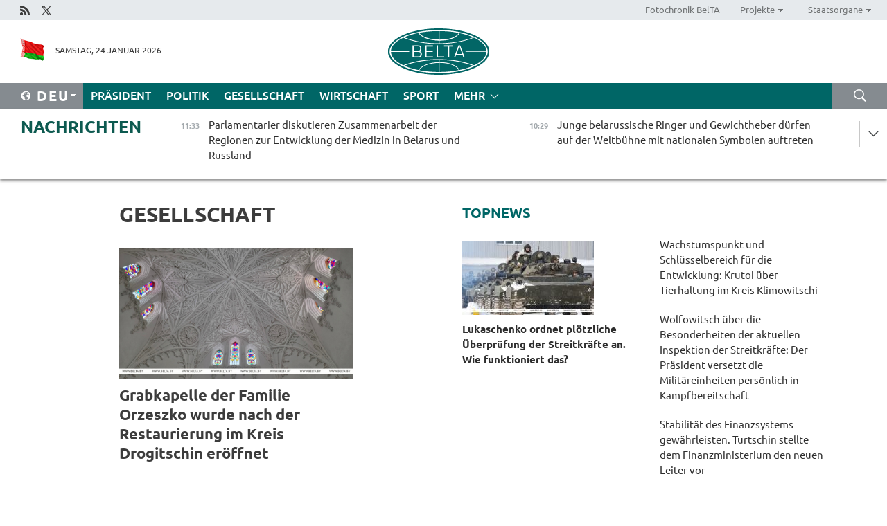

--- FILE ---
content_type: text/html; charset=UTF-8
request_url: https://deu.belta.by/society/page/45/?day=19&month=09&year=22
body_size: 13962
content:
    
    	<!DOCTYPE HTML>
	<html lang="de-DE" >
	<head  prefix="article: https://ogp.me/ns/article#">
		<title>Gesellschaft Seite 45</title>
		<meta http-equiv="Content-Type" content="text/html; charset=utf-8">
                <meta name="viewport" content="width=device-width">
		<link rel="stylesheet" href="/styles/general_styles.css" type="text/css">
                                <link rel="stylesheet" href="/styles/styles2.css?1769246506" type="text/css">
                                <link rel="stylesheet" href="/styles/styles.css?1769246506" type="text/css">
                <link rel="stylesheet" href="/styles/tr_styles.css" type="text/css">
                            <link rel="icon" href="/desimages/fav.png" type="image/png">
		<meta name="keywords" content="Nachrichten aus Gesellschaft, Soziales, Rente, Immatrikulation, belarussische Hochschulen, belarussische Universitäten, Universitäten in Belarus, Hochschulen in Belarus, Wohnen in Belarus, Hochschulausbildung, Tourismus und Agrartourismus in Belarus">
		<meta name="description" content="Nachrichten aus Gesellschaft. Tourismus in Belarus. Seite 45">
                
                  <link rel = "canonical" href="https://deu.belta.by/society/page/45/">
                
	    		                        
            
                        <!-- Yandex.Metrika informer -->
<a href="https://metrika.yandex.by/stat/?id=15029098&amp;from=informer"
target="_blank" rel="nofollow"><img src="https://informer.yandex.ru/informer/15029098/1_1_FFFFFFFF_EFEFEFFF_0_pageviews"
style="width:80px; height:15px; border:0; display:none" alt="Яндекс.Метрика" title="Яндекс.Метрика: данные за сегодня (просмотры)" class="ym-advanced-informer" data-cid="15029098" data-lang="ru" /></a>
<!-- /Yandex.Metrika informer -->

<!-- Yandex.Metrika counter -->
<script type="text/javascript" >
   (function(m,e,t,r,i,k,a){m[i]=m[i]||function(){(m[i].a=m[i].a||[]).push(arguments)};
   m[i].l=1*new Date();
   for (var j = 0; j < document.scripts.length; j++) {if (document.scripts[j].src === r) { return; }}
   k=e.createElement(t),a=e.getElementsByTagName(t)[0],k.async=1,k.src=r,a.parentNode.insertBefore(k,a)})
   (window, document, "script", "https://mc.yandex.ru/metrika/tag.js", "ym");

   ym(15029098, "init", {
        clickmap:true,
        trackLinks:true,
        accurateTrackBounce:true,
        webvisor:true
   });
</script>
<noscript><div><img src="https://mc.yandex.ru/watch/15029098" style="position:absolute; left:-9999px;" alt="" /></div></noscript>
<!-- /Yandex.Metrika counter -->

            
                        <meta name="google-site-verification" content="Dd8uWU7VCf77OeeHXR5DHMQmZ-7j6FLk_JRDg71UqnQ" />

            
        

                                                                	</head>
	
	<body>

                
        <a id="top"></a>

    <div class="all   ">
        <div class="ban_main_top">
            
        </div>
        <div class="top_line">
	                <div class="social_icons">
                                          <a href="/rss" title="Rss"  target ="_self" onmouseover="this.children[0].src='https://deu.belta.by/images/storage/banners/000015_e75332d9759a535dbd02582b38240ace_work.jpg'" onmouseout="this.children[0].src='https://deu.belta.by/images/storage/banners/000015_06c67faab12793f011de90a38aef8cf1_work.jpg'">
                    <img src="https://deu.belta.by/images/storage/banners/000015_06c67faab12793f011de90a38aef8cf1_work.jpg" alt="Rss" title="Rss" />
                </a>
                                              <a href="https://x.com/BelNachrichten" title="X"  target ="_blank" onmouseover="this.children[0].src='https://deu.belta.by/images/storage/banners/000015_1a567df9a34d43e5f67034db5c0ef53a_work.jpg'" onmouseout="this.children[0].src='https://deu.belta.by/images/storage/banners/000015_039ec57d3593d2e5d1a94e26a4e1bf09_work.jpg'">
                    <img src="https://deu.belta.by/images/storage/banners/000015_039ec57d3593d2e5d1a94e26a4e1bf09_work.jpg" alt="X" title="X" />
                </a>
                        </div>
    
	        <script>
        var scroll_items = Array();
    </script>
<div class="projects_menu">
	
                    <div class="projects_menu_item " id="pr_el_114"><a target="_blank"  href="http://photobelta.by/"  title="Fotochronik BelTA" >
            <span>Fotochronik BelTA</span>    </a>
            </div>
	
                    <div class="projects_menu_item projects_menu_drop" id="pr_el_115"><a   href="https://deu.belta.by/"  title="Projekte" >
            <span>Projekte</span>    </a>
                    <script>
                var scroll_pr_m = "pr_m_115";
                scroll_items[scroll_items.length] = "pr_m_115";
            </script>
          <div class="projects_menu_s" id="pr_m_115">  
           	
                <div class="pr_menu_s_item">
                                                                                                                        <a target="_blank"   href="http://atom.belta.by/en" title="Kernenergetik in Belarus und weltweit" >Kernenergetik in Belarus und weltweit</a>
                        
                                    </div>
                       </div> 
            </div>
	
                    <div class="projects_menu_item projects_menu_drop" id="pr_el_117"><a   href="https://deu.belta.by/"  title="Staatsorgane" >
            <span>Staatsorgane</span>    </a>
                    <script>
                var scroll_pr_m = "pr_m_117";
                scroll_items[scroll_items.length] = "pr_m_117";
            </script>
          <div class="projects_menu_s" id="pr_m_117">  
           	
                <div class="pr_menu_s_item">
                                                                                                                        <a target="_blank"   href="http://president.gov.by/en/" title="Präsident von Belarus" >Präsident von Belarus</a>
                        
                                    </div>
            	
                <div class="pr_menu_s_item">
                                                                                                                        <a target="_blank"   href="http://www.government.by/en/" title="Ministerrat" >Ministerrat</a>
                        
                                    </div>
            	
                <div class="pr_menu_s_item">
                                                                                                                        <a target="_blank"   href="http://www.sovrep.gov.by/en/" title="Republikrat" >Republikrat</a>
                        
                                    </div>
            	
                <div class="pr_menu_s_item">
                                                                                                                        <a target="_blank"   href="http://house.gov.by/index.php/,,,,,1,0,0.html" title="Nationalversammlung" >Nationalversammlung</a>
                        
                                    </div>
            	
                <div class="pr_menu_s_item">
                                                                                                                        <a target="_blank"   href="http://www.kc.gov.by/en/main.aspx" title="Verfassungsgericht" >Verfassungsgericht</a>
                        
                                    </div>
            	
                <div class="pr_menu_s_item">
                                                                                                                        <a target="_blank"   href="http://www.supcourt.by/" title="Oberstes Gericht" >Oberstes Gericht</a>
                        
                                    </div>
            	
                <div class="pr_menu_s_item">
                                                                                                                        <a target="_blank"   href="http://www.kgk.gov.by/en" title="Komitee für Staatskontrolle" >Komitee für Staatskontrolle</a>
                        
                                    </div>
            	
                <div class="pr_menu_s_item">
                                                                                                                        <a target="_blank"   href="http://www.prokuratura.gov.by/en/" title="Generalstaatsanwaltschaft" >Generalstaatsanwaltschaft</a>
                        
                                    </div>
            	
                <div class="pr_menu_s_item">
                                                                                                                        <a target="_blank"   href="http://www.nbrb.by/engl/" title="Nationalbank" >Nationalbank</a>
                        
                                    </div>
            	
                <div class="pr_menu_s_item">
                                                                                                                        <a target="_blank"   href="http://www.mas.by/ru" title="Ministerium für Architektur und Bauwesen" >Ministerium für Architektur und Bauwesen</a>
                        
                                    </div>
            	
                <div class="pr_menu_s_item">
                                                                                                                        <a target="_blank"   href="http://mvd.gov.by/en/main.aspx" title="Ministerium für Innere Angelegenheiten" >Ministerium für Innere Angelegenheiten</a>
                        
                                    </div>
            	
                <div class="pr_menu_s_item">
                                                                                                                        <a target="_blank"   href="http://www.mjkx.gov.by/" title="Ministerium für Wohnungs- und Kommunalwirtschaft" >Ministerium für Wohnungs- und Kommunalwirtschaft</a>
                        
                                    </div>
            	
                <div class="pr_menu_s_item">
                                                                                                                        <a target="_blank"   href="http://minzdrav.gov.by/" title="Ministerium für Gesundheitswesen" >Ministerium für Gesundheitswesen</a>
                        
                                    </div>
            	
                <div class="pr_menu_s_item">
                                                                                                                        <a target="_blank"   href="http://mfa.gov.by/en/" title="Ministerium für Auswärtige Angelegenheiten" >Ministerium für Auswärtige Angelegenheiten</a>
                        
                                    </div>
            	
                <div class="pr_menu_s_item">
                                                                                                                        <a target="_blank"   href="http://www.mininform.gov.by/ru/" title="Ministerium für Information" >Ministerium für Information</a>
                        
                                    </div>
            	
                <div class="pr_menu_s_item">
                                                                                                                        <a target="_blank"   href="http://www.kultura.by/" title="Ministerium für Kultur" >Ministerium für Kultur</a>
                        
                                    </div>
            	
                <div class="pr_menu_s_item">
                                                                                                                        <a target="_blank"   href="http://www.mlh.gov.by/en/forestry/resources.html" title="Ministerium für Forstwirtschaft" >Ministerium für Forstwirtschaft</a>
                        
                                    </div>
            	
                <div class="pr_menu_s_item">
                                                                                                                        <a target="_blank"   href="http://www.nalog.gov.by/ru/" title="Ministerium für Steuern und Abgaben" >Ministerium für Steuern und Abgaben</a>
                        
                                    </div>
            	
                <div class="pr_menu_s_item">
                                                                                                                        <a target="_blank"   href="http://www.mil.by/en/" title="Verteidigungsministerium" >Verteidigungsministerium</a>
                        
                                    </div>
            	
                <div class="pr_menu_s_item">
                                                                                                                        <a target="_blank"   href="http://edu.gov.by/" title="Ministerium für Bildung" >Ministerium für Bildung</a>
                        
                                    </div>
            	
                <div class="pr_menu_s_item">
                                                                                                                        <a target="_blank"   href="http://minpriroda.gov.by/en/" title="Ministerium für Naturressourcen und Umweltschutz" >Ministerium für Naturressourcen und Umweltschutz</a>
                        
                                    </div>
            	
                <div class="pr_menu_s_item">
                                                                                                                        <a target="_blank"   href="http://www.minprom.gov.by/eng/welcome" title="Industrieministerium" >Industrieministerium</a>
                        
                                    </div>
            	
                <div class="pr_menu_s_item">
                                                                                                                        <a target="_blank"   href="http://www.mpt.gov.by/en/" title="Industrieministerium Ministerium für Kommunikation und Informatisierung" >Industrieministerium Ministerium für Kommunikation und Informatisierung</a>
                        
                                    </div>
            	
                <div class="pr_menu_s_item">
                                                                                                                        <a target="_blank"   href="https://www.mshp.gov.by/" title="Ministerium für Landwirtschaft und Ernährung" >Ministerium für Landwirtschaft und Ernährung</a>
                        
                                    </div>
            	
                <div class="pr_menu_s_item">
                                                                                                                        <a target="_blank"   href="http://www.mst.by/en" title="Ministerium für Sport und Tourismus" >Ministerium für Sport und Tourismus</a>
                        
                                    </div>
            	
                <div class="pr_menu_s_item">
                                                                                                                        <a target="_blank"   href="http://www.mintorg.gov.by/index.php?lang=en" title="Ministerium für Handel" >Ministerium für Handel</a>
                        
                                    </div>
            	
                <div class="pr_menu_s_item">
                                                                                                                        <a target="_blank"   href="http://www.mintrans.gov.by/eng/index" title="Ministerium für Verkehr und Kommunikatione" >Ministerium für Verkehr und Kommunikatione</a>
                        
                                    </div>
            	
                <div class="pr_menu_s_item">
                                                                                                                        <a target="_blank"   href="http://www.mintrud.gov.by/en" title="Ministerium für Arbeit und Sozialschutz" >Ministerium für Arbeit und Sozialschutz</a>
                        
                                    </div>
            	
                <div class="pr_menu_s_item">
                                                                                                                        <a target="_blank"   href="http://mchs.gov.by/" title="Ministerium für Katastrophenschutz" >Ministerium für Katastrophenschutz</a>
                        
                                    </div>
            	
                <div class="pr_menu_s_item">
                                                                                                                        <a target="_blank"   href="http://www.minfin.gov.by/" title="Ministerium für Finanzen" >Ministerium für Finanzen</a>
                        
                                    </div>
            	
                <div class="pr_menu_s_item">
                                                                                                                        <a target="_blank"   href="http://www.economy.gov.by/en" title="Ministerium für Wirtschaft" >Ministerium für Wirtschaft</a>
                        
                                    </div>
            	
                <div class="pr_menu_s_item">
                                                                                                                        <a target="_blank"   href="http://www.minenergo.gov.by/en" title="Ministerium für Energie" >Ministerium für Energie</a>
                        
                                    </div>
            	
                <div class="pr_menu_s_item">
                                                                                                                        <a target="_blank"   href="http://minjust.gov.by/en/" title="Ministerium für Justiz" >Ministerium für Justiz</a>
                        
                                    </div>
            	
                <div class="pr_menu_s_item">
                                                                                                                        <a target="_blank"   href="http://www.kgb.by/en/" title="Komitee für Staatssicherheit" >Komitee für Staatssicherheit</a>
                        
                                    </div>
            	
                <div class="pr_menu_s_item">
                                                                                                                        <a target="_blank"   href="http://www.vpk.gov.by/en/" title="Staatliches Komitee für Militärindustrie" >Staatliches Komitee für Militärindustrie</a>
                        
                                    </div>
            	
                <div class="pr_menu_s_item">
                                                                                                                        <a target="_blank"   href="http://www.vpk.gov.by/en/" title="Staatliches Komitee für Eigentum" >Staatliches Komitee für Eigentum</a>
                        
                                    </div>
            	
                <div class="pr_menu_s_item">
                                                                                                                        <a target="_blank"   href="http://www.gknt.gov.by/opencms/opencms/en/index.html" title="Staatliches Komitee für Wissenschaft und Technologien" >Staatliches Komitee für Wissenschaft und Technologien</a>
                        
                                    </div>
            	
                <div class="pr_menu_s_item">
                                                                                                                        <a target="_blank"   href="http://gosstandart.gov.by/en-US/" title="Staatliches Komitee für Normung" >Staatliches Komitee für Normung</a>
                        
                                    </div>
            	
                <div class="pr_menu_s_item">
                                                                                                                        <a target="_blank"   href="http://gpk.gov.by/" title="Staatliches Grenzkomitee" >Staatliches Grenzkomitee</a>
                        
                                    </div>
            	
                <div class="pr_menu_s_item">
                                                                                                                        <a target="_blank"   href="http://www.gtk.gov.by/en" title="Staatliches Zollkomitee" >Staatliches Zollkomitee</a>
                        
                                    </div>
            	
                <div class="pr_menu_s_item">
                                                                                                                        <a target="_blank"   href="http://www.belstat.gov.by/en/" title="Staatliches Komitee für Statistik" >Staatliches Komitee für Statistik</a>
                        
                                    </div>
            	
                <div class="pr_menu_s_item">
                                                                                                                        <a target="_blank"   href="http://sk.gov.by/en/" title="Ermittlungskomitee der Republik Belarus" >Ermittlungskomitee der Republik Belarus</a>
                        
                                    </div>
            	
                <div class="pr_menu_s_item">
                                                                                                                        <a target="_blank"   href="http://brest-region.gov.by/index.php/en/" title="Gebietsregierung Brest" >Gebietsregierung Brest</a>
                        
                                    </div>
            	
                <div class="pr_menu_s_item">
                                                                                                                        <a target="_blank"   href="http://www.vitebsk-region.gov.by/en" title="Gebietsregierung Witebsk" >Gebietsregierung Witebsk</a>
                        
                                    </div>
            	
                <div class="pr_menu_s_item">
                                                                                                                        <a target="_blank"   href="https://deu.belta.by/Gebietsregierung Gomel/" title="Gomel Oblast Executive Committee">Gomel Oblast Executive Committee</a>
                        
                                    </div>
            	
                <div class="pr_menu_s_item">
                                                                                                                        <a target="_blank"   href="http://www.region.grodno.by/en" title="Gebietsregierung Grodno" >Gebietsregierung Grodno</a>
                        
                                    </div>
            	
                <div class="pr_menu_s_item">
                                                                                                                        <a target="_blank"   href="http://www.minsk-region.gov.by/en/" title="Gebietsregierung Minsk" >Gebietsregierung Minsk</a>
                        
                                    </div>
            	
                <div class="pr_menu_s_item">
                                                                                                                        <a target="_blank"   href="http://mogilev-region.gov.by/en" title="Gebietsregierung Mogiljow" >Gebietsregierung Mogiljow</a>
                        
                                    </div>
            	
                <div class="pr_menu_s_item">
                                                                                                                        <a target="_blank"   href="http://minsk.gov.by/en/" title="Stadtregierung Minsk" >Stadtregierung Minsk</a>
                        
                                    </div>
                       </div> 
            </div>
</div>

     
        </div>
        <div class="header">
            <div class="header_date">
                                            <a class="header_flag" href="/" title="flag"  target ="_self">
                <img 
                    src="https://deu.belta.by/images/storage/banners/000201_e33da584ee1591ffd4448456cfe97843_work.jpg" 
                    alt="flag" 
                    title="flag" 
                                    />
            </a>
            
                Samstag, 24 Januar 2026
            </div>
	            	        <div class="logo">
            
                                                                    <a href="/" title="Belarussische telegraphenagentur nationale nachrichtenquelle"  target ="_self">
                            <span class="logo_img"><img src="https://deu.belta.by/images/storage/banners/000016_cd9bbdcf35d7987089d10d5085a67f56_work.jpg" alt="Belarussische telegraphenagentur nationale nachrichtenquelle" title="Belarussische telegraphenagentur nationale nachrichtenquelle" /></span>
                                                    </a>
                                                        </div>
    
            <div class="weather_currency">
                <div class="weather_currency_inner">
                
	 	
                </div>
	    
            </div>
        </div>
    <div class="menu_line" >

	    <div class="main_langs" id="main_langs">
            <div class="main_langs_inner" id="main_langs_inner">
	
                                    <div class="main_lang_item" ><a target="_blank"   href="http://belta.by" title="Рус" >Рус</a></div>
        	
                                    <div class="main_lang_item" ><a target="_blank"   href="http://blr.belta.by" title="Бел" >Бел</a></div>
        	
                                    <div class="main_lang_item" ><a target="_blank"   href="https://pol.belta.by/" title="Pl" >Pl</a></div>
        	
                                    <div class="main_lang_item" ><a target="_blank"   href="http://eng.belta.by/" title="Eng" >Eng</a></div>
        	
                                                    	
                                    <div class="main_lang_item" ><a target="_blank"   href="http://esp.belta.by/" title="Esp" >Esp</a></div>
        	
                                    <div class="main_lang_item" ><a target="_blank"   href="http://chn.belta.by/" title="中文" >中文</a></div>
        </div>
<div class="main_lang_item main_lang_selected" ><a   href="https://deu.belta.by/" title="Deu">Deu</a></div>
</div>
		

	       <div class="h_menu_fp" id="h_menu_fp" >
    <div class="h_menu_title" id="h_menu_title">
                Menü
    </div>
            <div class="h_menu_s" id="h_menu_s"></div>
        <div class="menu_more">
            <div class="menu_more_title" id="h_menu_more" >mehr </div>
                    <div id="h_menu" class="h_menu">
                <div class="content_all_margin">
	                        <div class="menu_els" id="h_menu_line_1">
                                                            <div class="menu_item " id="h_menu_item_1_1">
                            <a   href="https://deu.belta.by/president/" title="Präsident">Präsident</a>
                        </div>
                                                                                <div class="menu_item " id="h_menu_item_1_2">
                            <a   href="https://deu.belta.by/politics/" title="Politik">Politik</a>
                        </div>
                                                                                <div class="menu_item menu_item_selected" id="h_menu_item_1_3">
                            <a   href="https://deu.belta.by/society/" title="Gesellschaft">Gesellschaft</a>
                        </div>
                                                                                <div class="menu_item " id="h_menu_item_1_4">
                            <a   href="https://deu.belta.by/economics/" title="Wirtschaft">Wirtschaft</a>
                        </div>
                                                                                <div class="menu_item " id="h_menu_item_1_5">
                            <a   href="https://deu.belta.by/sport/" title="Sport">Sport</a>
                        </div>
                                                </div>
                                            <div class="menu_els" id="h_menu_line_2">
                                                            <div class="menu_item " id="h_menu_item_2_1">
                            <a   href="https://deu.belta.by/about_company/" title="Über uns">Über uns</a>
                        </div>
                                                                                <div class="menu_item " id="h_menu_item_2_2">
                            <a   href="https://deu.belta.by/products/" title="Produkte und Dienstleistungen">Produkte und Dienstleistungen</a>
                        </div>
                                                                                <div class="menu_item " id="h_menu_item_2_3">
                            <a   href="https://deu.belta.by/subscription/" title="Aboservice">Aboservice</a>
                        </div>
                                                                                <div class="menu_item " id="h_menu_item_2_4">
                            <a   href="https://deu.belta.by/feedback/" title="Kontakt">Kontakt</a>
                        </div>
                                                                                <div class="menu_item " id="h_menu_item_2_5">
                            <a   href="https://deu.belta.by/copyright-de/" title="Nutzungsbedingungen">Nutzungsbedingungen</a>
                        </div>
                                                                                <div class="menu_item " id="h_menu_item_2_6">
                            <a   href="https://deu.belta.by/partners/" title="Partner">Partner</a>
                        </div>
                                                </div>
                                            <div class="menu_els" id="h_menu_line_3">
                                                            <div class="menu_item " id="h_menu_item_3_1">
                            <a   href="https://deu.belta.by/photonews/" title="Bilder des Tages">Bilder des Tages</a>
                        </div>
                                                                                <div class="menu_item " id="h_menu_item_3_2">
                            <a   href="https://deu.belta.by/video/" title="Video">Video</a>
                        </div>
                                                </div>
                            </div>
       
    </div>
                    </div>
           </div>            
	


	
    
    
	    <div class="search_btn" onclick="open_search('search')"></div>
<form action="/search/getResultsForPeriod/" id="search">
    <input type="text" name="query" value="" placeholder="innerhalb der Webseite suchen" class="search_edit"/>
    <input type="submit" value="Suche" class="search_submit" />
    <div class="clear"></div>
        <div class="fp_search_where">
        <span id="fp_search_where">Suche in: </span>
            <input type="radio" name="group" value="0" id="group_0"/><label for="group_0">Überall suchen</label>
                            </div>
       <div class="fp_search_where">
        <span id="fp_search_when">Für den Zeitraum</span>
            <input type="radio" name="period" value="0" id="period_0"/><label for="period_0">Beliebige Zeit</label>
            <input type="radio" name="period" value="1" id="period_1"/><label for="period_1">Letzte 24 Stunden</label>
            <input type="radio" name="period" value="2" id="period_2"/><label for="period_2">Letzte Woche</label>
            <input type="radio" name="period" value="3" id="period_3"/><label for="period_3">Letzter Monat</label>
            <input type="radio" name="period" value="4" id="period_4"/><label for="period_4">Letztes Jahr</label>
                </div>
    <div class="search_close close_btn" onclick="close_search('search')"></div>
</form>
   

    </div>
    <div class="top_lenta_inner">
  <div class="top_lenta">
    <a href="/" title="Zur Startseite" class="tl_logo"></a>
    <div class="tl_title">
                    <a href="https://deu.belta.by/all_news" title="Nachrichten">Nachrichten</a>
            </div>
                            <div class="tl_inner" id="tl_inner">
        
        <div class="tl_item">
	        	            	        	                                                                        	                	                                <a  href="https://deu.belta.by/society/view/parlamentarier-diskutieren-zusammenarbeit-der-regionen-zur-entwicklung-der-medizin-in-belarus-und-80097-2026/"   title="Parlamentarier diskutieren Zusammenarbeit der Regionen zur Entwicklung der Medizin in Belarus und Russland ">
                    <span class="tl_date">
                                                                                                <span>11:33</span>
                    </span>
                    <span class="tl_news">Parlamentarier diskutieren Zusammenarbeit der Regionen zur Entwicklung der Medizin in Belarus und Russland </span>
                    <span class="tl_node">Gesellschaft</span>
                </a>
        </div>
        
        <div class="tl_item">
	        	            	        	                                                                        	                	                                <a  href="https://deu.belta.by/sport/view/junge-belarussische-ringer-und-gewichtheber-durfen-auf-der-weltbuhne-mit-nationalen-symbolen-auftreten-80096-2026/"   title="Junge belarussische Ringer und Gewichtheber dürfen auf der Weltbühne mit nationalen Symbolen auftreten">
                    <span class="tl_date">
                                                                                                <span>10:29</span>
                    </span>
                    <span class="tl_news">Junge belarussische Ringer und Gewichtheber dürfen auf der Weltbühne mit nationalen Symbolen auftreten</span>
                    <span class="tl_node">Sport</span>
                </a>
        </div>
        
        <div class="tl_item">
	        	            	        	                                                                        	                	                                <a  href="https://deu.belta.by/politics/view/belarus-ladt-sonderbeauftragten-des-un-generalsekretars-zu-veranstaltungen-zum-40-jahrestag-von-80095-2026/"   title="Belarus lädt Sonderbeauftragten des UN-Generalsekretärs zu Veranstaltungen zum 40. Jahrestag von Tschernobyl ein">
                    <span class="tl_date">
                                                                                                <span>09:45</span>
                    </span>
                    <span class="tl_news">Belarus lädt Sonderbeauftragten des UN-Generalsekretärs zu Veranstaltungen zum 40. Jahrestag von Tschernobyl ein</span>
                    <span class="tl_node">Politik</span>
                </a>
        </div>
        
        <div class="tl_item">
	        	            	        	                                                                        	                	                                <a  href="https://deu.belta.by/society/view/karpowitsch-verfassungsrechtliche-prioritaten-spiegeln-sich-im-programm-zur-sozialen-und-80094-2026/"   title="Karpowitsch: Verfassungsrechtliche Prioritäten spiegeln sich im Programm zur sozialen und wirtschaftlichen Entwicklung bis 2030 wider">
                    <span class="tl_date">
                                                                                                <span>09:00</span>
                    </span>
                    <span class="tl_news">Karpowitsch: Verfassungsrechtliche Prioritäten spiegeln sich im Programm zur sozialen und wirtschaftlichen Entwicklung bis 2030 wider</span>
                    <span class="tl_node">Gesellschaft</span>
                </a>
        </div>
        
        <div class="tl_item">
	        	            	            	            	        	                            <div class="lenta_date_box">
                    <div class="lenta_date">
                   	               23.01.26
	                              <div class="line"></div>
                    </div>
                    </div>
	                                                                        	                	                                <a  href="https://deu.belta.by/society/view/akademie-der-wissenschaften-und-bildungsministerium-unterzeichnen-kooperationsvertrag-80092-2026/"   title="Akademie der Wissenschaften und Bildungsministerium unterzeichnen Kooperationsvertrag">
                    <span class="tl_date">
                                                                                                    <span class="lenta_date_past">23.01.26</span>
                                                <span>19:56</span>
                    </span>
                    <span class="tl_news">Akademie der Wissenschaften und Bildungsministerium unterzeichnen Kooperationsvertrag</span>
                    <span class="tl_node">Gesellschaft</span>
                </a>
        </div>
        
        <div class="tl_item">
	        	            	        	                                                                        	                	                                <a  href="https://deu.belta.by/economics/view/ihk-belarus-und-belarussische-juristen-union-unterzeichnen-kooperationsabkommen-80091-2026/"   title="IHK Belarus und Belarussische Juristen-Union unterzeichnen Kooperationsabkommen">
                    <span class="tl_date">
                                                                                                    <span class="lenta_date_past">23.01.26</span>
                                                <span>18:50</span>
                    </span>
                    <span class="tl_news">IHK Belarus und Belarussische Juristen-Union unterzeichnen Kooperationsabkommen</span>
                    <span class="tl_node">Wirtschaft</span>
                </a>
        </div>
        
        <div class="tl_item">
	        	            	        	                                                                        	                	                                <a  href="https://deu.belta.by/president/view/lukaschenko-gratuliert-t-lm-zu-wiederwahl-als-generalsekretar-des-zentralkomitees-der-kommunistischen-80090-2026/"   title="Lukaschenko gratuliert Tô Lâm zu Wiederwahl als Generalsekretär des Zentralkomitees der Kommunistischen Partei Vietnams">
                    <span class="tl_date">
                                                                                                    <span class="lenta_date_past">23.01.26</span>
                                                <span>17:56</span>
                    </span>
                    <span class="tl_news">Lukaschenko gratuliert Tô Lâm zu Wiederwahl als Generalsekretär des Zentralkomitees der Kommunistischen Partei Vietnams</span>
                    <span class="tl_node">Präsident</span>
                </a>
        </div>
        
        <div class="tl_item">
	        	            	        	                                                                        	                	                                <a  href="https://deu.belta.by/politics/view/rat-der-standigen-gus-vertreter-tritt-am-29-januar-in-minsk-zusammen-80087-2026/"   title="Rat der Ständigen GUS-Vertreter tritt am 29. Januar in Minsk zusammen ">
                    <span class="tl_date">
                                                                                                    <span class="lenta_date_past">23.01.26</span>
                                                <span>17:32</span>
                    </span>
                    <span class="tl_news">Rat der Ständigen GUS-Vertreter tritt am 29. Januar in Minsk zusammen </span>
                    <span class="tl_node">Politik</span>
                </a>
        </div>
        
        <div class="tl_item">
	        	            	        	                                                                        	                	                                <a  href="https://deu.belta.by/sport/view/biathlon-gus-cup-smolski-gewinnt-bronze-im-sprint-80089-2026/"   title="Biathlon GUS-Cup: Smolski gewinnt Bronze im Sprint ">
                    <span class="tl_date">
                                                                                                    <span class="lenta_date_past">23.01.26</span>
                                                <span>17:01</span>
                    </span>
                    <span class="tl_news">Biathlon GUS-Cup: Smolski gewinnt Bronze im Sprint </span>
                    <span class="tl_node">Sport</span>
                </a>
        </div>
        
        <div class="tl_item">
	        	            	        	                                                                        	                	                                <a  href="https://deu.belta.by/economics/view/wachstumspunkt-und-schlusselbereich-fur-die-entwicklung-krutoi-uber-tierhaltung-im-kreis-klimowitschi-80088-2026/"   title="Wachstumspunkt und Schlüsselbereich für die Entwicklung: Krutoi über Tierhaltung im Kreis Klimowitschi">
                    <span class="tl_date">
                                                                                                    <span class="lenta_date_past">23.01.26</span>
                                                <span>16:53</span>
                    </span>
                    <span class="tl_news">Wachstumspunkt und Schlüsselbereich für die Entwicklung: Krutoi über Tierhaltung im Kreis Klimowitschi</span>
                    <span class="tl_node">Wirtschaft</span>
                </a>
        </div>
        
        <div class="tl_item">
	        	            	        	                                                                        	                	                                <a  href="https://deu.belta.by/society/view/tanzwettbewerb-witebskaja-sneschinka-wird-rund-500-teilnehmer-aus-belarus-und-russland-zusammenbringen-80086-2026/"   title="Tanzwettbewerb „Witebskaja Sneschinka“ wird rund 500 Teilnehmer aus Belarus und Russland zusammenbringen">
                    <span class="tl_date">
                                                                                                    <span class="lenta_date_past">23.01.26</span>
                                                <span>16:29</span>
                    </span>
                    <span class="tl_news">Tanzwettbewerb „Witebskaja Sneschinka“ wird rund 500 Teilnehmer aus Belarus und Russland zusammenbringen</span>
                    <span class="tl_node">Gesellschaft</span>
                </a>
        </div>
        
        <div class="tl_item">
	        	            	        	                                                                        	                	                                <a  href="https://deu.belta.by/economics/view/in-belarus-wird-ab-dem-1-februar-das-existenzminimum-erhoht-80085-2026/"   title="In Belarus wird ab dem 1. Februar das Existenzminimum erhöht">
                    <span class="tl_date">
                                                                                                    <span class="lenta_date_past">23.01.26</span>
                                                <span>16:13</span>
                    </span>
                    <span class="tl_news">In Belarus wird ab dem 1. Februar das Existenzminimum erhöht</span>
                    <span class="tl_node">Wirtschaft</span>
                </a>
        </div>
        
        <div class="tl_item">
	        	            	        	                                                                        	                	                                <a  href="https://deu.belta.by/politics/view/austausch-von-besuchen-auf-hochster-und-hoher-ebene-lukaschewitsch-und-der-indische-botschafter-80084-2026/"   title="Austausch von Besuchen auf höchster und hoher Ebene. Lukaschewitsch und der indische Botschafter erörterten die Entwicklung der Zusammenarbeit">
                    <span class="tl_date">
                                                                                                    <span class="lenta_date_past">23.01.26</span>
                                                <span>15:57</span>
                    </span>
                    <span class="tl_news">Austausch von Besuchen auf höchster und hoher Ebene. Lukaschewitsch und der indische Botschafter erörterten die Entwicklung der Zusammenarbeit</span>
                    <span class="tl_node">Politik</span>
                </a>
        </div>
        
        <div class="tl_item">
	        	            	        	                                                                        	                	                                <a  href="https://deu.belta.by/society/view/man-wird-nicht-heilig-wenn-man-prasident-wird-asarow-kritisiert-ukrainische-personalpolitik-80083-2026/"   title="„Man wird nicht heilig, wenn man Präsident wird“: Asarow kritisiert ukrainische Personalpolitik ">
                    <span class="tl_date">
                                                                                                    <span class="lenta_date_past">23.01.26</span>
                                                <span>15:35</span>
                    </span>
                    <span class="tl_news">„Man wird nicht heilig, wenn man Präsident wird“: Asarow kritisiert ukrainische Personalpolitik </span>
                    <span class="tl_node">Gesellschaft</span>
                </a>
        </div>
        
        <div class="tl_item">
	        	            	        	                                                                        	                	                                <a  href="https://deu.belta.by/society/view/uber-50-tsd-wohnungen-wurden-in-belarus-2025-gebaut-80082-2026/"   title="Über 50 Tsd. Wohnungen wurden in Belarus 2025 gebaut ">
                    <span class="tl_date">
                                                                                                    <span class="lenta_date_past">23.01.26</span>
                                                <span>15:15</span>
                    </span>
                    <span class="tl_news">Über 50 Tsd. Wohnungen wurden in Belarus 2025 gebaut </span>
                    <span class="tl_node">Gesellschaft</span>
                </a>
        </div>
        
        <div class="tl_item">
	        	            	        	                                                                        	                	                                <a  href="https://deu.belta.by/economics/view/investitionen-in-anlagekapital-machten-br56-mrd-im-jahr-2025-aus-80081-2026/"   title="Investitionen in Anlagekapital machten Br56 Mrd. im Jahr 2025 aus ">
                    <span class="tl_date">
                                                                                                    <span class="lenta_date_past">23.01.26</span>
                                                <span>14:57</span>
                    </span>
                    <span class="tl_news">Investitionen in Anlagekapital machten Br56 Mrd. im Jahr 2025 aus </span>
                    <span class="tl_node">Wirtschaft</span>
                </a>
        </div>
        
        <div class="tl_item">
	        	            	        	                                                                        	                	                                <a  href="https://deu.belta.by/sport/view/biathlon-gus-cup-russin-boldyrewa-gewinnt-sprint-belarussin-kulak-wurde-neunte-80080-2026/"   title="Biathlon GUS-Cup: Russin Boldyrewa gewinnt Sprint, Belarussin Kulak wurde Neunte">
                    <span class="tl_date">
                                                                                                    <span class="lenta_date_past">23.01.26</span>
                                                <span>14:35</span>
                    </span>
                    <span class="tl_news">Biathlon GUS-Cup: Russin Boldyrewa gewinnt Sprint, Belarussin Kulak wurde Neunte</span>
                    <span class="tl_node">Sport</span>
                </a>
        </div>
        
        <div class="tl_item">
	        	            	        	                                                                        	                	                                <a  href="https://deu.belta.by/economics/view/pakistan-ist-an-der-ausweitung-des-handels-mit-der-eawu-interessiert-80079-2026/"   title="Pakistan ist an der Ausweitung des Handels mit der EAWU interessiert ">
                    <span class="tl_date">
                                                                                                    <span class="lenta_date_past">23.01.26</span>
                                                <span>14:12</span>
                    </span>
                    <span class="tl_news">Pakistan ist an der Ausweitung des Handels mit der EAWU interessiert </span>
                    <span class="tl_node">Wirtschaft</span>
                </a>
        </div>
        
        <div class="tl_item">
	        	            	        	                                                                        	                	                                <a  href="https://deu.belta.by/society/view/wird-gronland-wohl-zu-den-usa-ubergehen-hier-die-antwort-vom-experten-80078-2026/"   title="Wird Grönland wohl an die USA gehen? Hier die Antwort vom Experten">
                    <span class="tl_date">
                                                                                                    <span class="lenta_date_past">23.01.26</span>
                                                <span>13:30</span>
                    </span>
                    <span class="tl_news">Wird Grönland wohl an die USA gehen? Hier die Antwort vom Experten</span>
                    <span class="tl_node">Gesellschaft</span>
                </a>
        </div>
        
        <div class="tl_item">
	        	            	        	                                                                        	                	                                <a  href="https://deu.belta.by/president/view/lukaschenko-ordnet-plotzliche-uberprufung-der-streitkrafte-an-wie-funktioniert-das-80077-2026/"   title="Lukaschenko ordnet plötzliche Überprüfung der Streitkräfte an. Wie funktioniert das?">
                    <span class="tl_date">
                                                                                                    <span class="lenta_date_past">23.01.26</span>
                                                <span>13:02</span>
                    </span>
                    <span class="tl_news">Lukaschenko ordnet plötzliche Überprüfung der Streitkräfte an. Wie funktioniert das?</span>
                    <span class="tl_node">Präsident</span>
                </a>
        </div>
        
        <div class="tl_item">
	        	            	        	                                                                        	                	                                <a  href="https://deu.belta.by/economics/view/belstat-berichtet-wie-viele-menschen-im-vierten-quartal-2025-in-der-wirtschaft-beschaftigt-waren-80076-2026/"   title="Belstat berichtet, wie viele Menschen im vierten Quartal 2025 in der Wirtschaft beschäftigt waren">
                    <span class="tl_date">
                                                                                                    <span class="lenta_date_past">23.01.26</span>
                                                <span>12:38</span>
                    </span>
                    <span class="tl_news">Belstat berichtet, wie viele Menschen im vierten Quartal 2025 in der Wirtschaft beschäftigt waren</span>
                    <span class="tl_node">Wirtschaft</span>
                </a>
        </div>
        
        <div class="tl_item">
	        	            	        	                                                                        	                	                                <a  href="https://deu.belta.by/society/view/experte-bewertete-die-kontinuitat-der-politik-des-us-prasidenten-80075-2026/"   title="Experte bewertete die Kontinuität der Politik des US-Präsidenten ">
                    <span class="tl_date">
                                                                                                    <span class="lenta_date_past">23.01.26</span>
                                                <span>12:26</span>
                    </span>
                    <span class="tl_news">Experte bewertete die Kontinuität der Politik des US-Präsidenten </span>
                    <span class="tl_node">Gesellschaft</span>
                </a>
        </div>
        
        <div class="tl_item">
	        	            	        	                                                                        	                	                                <a  href="https://deu.belta.by/society/view/dummheit-ohnegleichen-asarow-kommentiert-klitschkos-appell-an-kiewer-burger-die-stadt-wegen-blackout-zu-80070-2026/"   title="„Dummheit ohnegleichen“: Asarow kommentiert Klitschkos Appell an Kiewer Bürger, die Stadt wegen Blackout zu verlassen">
                    <span class="tl_date">
                                                                                                    <span class="lenta_date_past">23.01.26</span>
                                                <span>12:18</span>
                    </span>
                    <span class="tl_news">„Dummheit ohnegleichen“: Asarow kommentiert Klitschkos Appell an Kiewer Bürger, die Stadt wegen Blackout zu verlassen</span>
                    <span class="tl_node">Gesellschaft</span>
                </a>
        </div>
        
        <div class="tl_item">
	        	            	        	                                                                        	                	                                <a  href="https://deu.belta.by/economics/view/zunahme-der-lieferungen-gefragter-produkte-seliwerstow-uber-strategie-fur-den-russischen-markt-80074-2026/"   title="Zunahme der Lieferungen gefragter Produkte. Seliwerstow über Strategie für den russischen Markt">
                    <span class="tl_date">
                                                                                                    <span class="lenta_date_past">23.01.26</span>
                                                <span>11:45</span>
                    </span>
                    <span class="tl_news">Zunahme der Lieferungen gefragter Produkte. Seliwerstow über Strategie für den russischen Markt</span>
                    <span class="tl_node">Wirtschaft</span>
                </a>
        </div>
        
        <div class="tl_item">
	        	            	        	                                                                        	                	                                <a  href="https://deu.belta.by/society/view/wolfowitsch-uber-die-besonderheiten-der-aktuellen-inspektion-der-streitkrafte-der-prasident-versetzt-80073-2026/"   title="Wolfowitsch über die Besonderheiten der aktuellen Inspektion der Streitkräfte: Der Präsident versetzt die Militäreinheiten persönlich in Kampfbereitschaft">
                    <span class="tl_date">
                                                                                                    <span class="lenta_date_past">23.01.26</span>
                                                <span>11:14</span>
                    </span>
                    <span class="tl_news">Wolfowitsch über die Besonderheiten der aktuellen Inspektion der Streitkräfte: Der Präsident versetzt die Militäreinheiten persönlich in Kampfbereitschaft</span>
                    <span class="tl_node">Gesellschaft</span>
                </a>
        </div>
        
        <div class="tl_item">
	        	            	        	                                                                        	                	                                <a  href="https://deu.belta.by/society/view/uberprufung-der-streitkrafte-mechanisierter-verband-in-kampfbereitschaft-versetzt-80072-2026/"   title="Überprüfung der Streitkräfte: Mechanisierter Verband in Kampfbereitschaft versetzt">
                    <span class="tl_date">
                                                                                                    <span class="lenta_date_past">23.01.26</span>
                                                <span>11:02</span>
                    </span>
                    <span class="tl_news">Überprüfung der Streitkräfte: Mechanisierter Verband in Kampfbereitschaft versetzt</span>
                    <span class="tl_node">Gesellschaft</span>
                </a>
        </div>
        
        <div class="tl_item">
	        	            	        	                                                                        	                	                                <a  href="https://deu.belta.by/society/view/stabilitat-des-finanzsystems-gewahrleisten-turtschin-stellte-dem-finanzministerium-den-neuen-leiter-vor-80071-2026/"   title="Stabilität des Finanzsystems gewährleisten. Turtschin stellte dem Finanzministerium den neuen Leiter vor">
                    <span class="tl_date">
                                                                                                    <span class="lenta_date_past">23.01.26</span>
                                                <span>10:55</span>
                    </span>
                    <span class="tl_news">Stabilität des Finanzsystems gewährleisten. Turtschin stellte dem Finanzministerium den neuen Leiter vor</span>
                    <span class="tl_node">Gesellschaft</span>
                </a>
        </div>
        
        <div class="tl_item">
	        	            	        	                                                                        	                	                                <a  href="https://deu.belta.by/society/view/expertin-uber-rolle-der-frau-in-der-welt-es-geht-nicht-nur-um-liebe-sondern-auch-um-wirtschaft-politik-80069-2026/"   title="Expertin über Rolle der Frau in der Welt: Es geht nicht nur um Liebe, sondern auch um Wirtschaft, Politik und höhere Werte">
                    <span class="tl_date">
                                                                                                    <span class="lenta_date_past">23.01.26</span>
                                                <span>10:45</span>
                    </span>
                    <span class="tl_news">Expertin über Rolle der Frau in der Welt: Es geht nicht nur um Liebe, sondern auch um Wirtschaft, Politik und höhere Werte</span>
                    <span class="tl_node">Gesellschaft</span>
                </a>
        </div>
        
        <div class="tl_item">
	        	            	        	                                                                        	                	                                <a  href="https://deu.belta.by/society/view/informationstechnologie-und-ki-tansanische-universitaten-zeigen-interesse-fur-zusammenarbeit-mit-bgu-80068-2026/"   title="Informationstechnologie und KI: Tansanische Universitäten zeigen Interesse für Zusammenarbeit mit BGU  ">
                    <span class="tl_date">
                                                                                                    <span class="lenta_date_past">23.01.26</span>
                                                <span>10:21</span>
                    </span>
                    <span class="tl_news">Informationstechnologie und KI: Tansanische Universitäten zeigen Interesse für Zusammenarbeit mit BGU  </span>
                    <span class="tl_node">Gesellschaft</span>
                </a>
        </div>
        
        <div class="tl_item">
	        	            	        	                                                                        	                	                                <a  href="https://deu.belta.by/sport/view/australian-open-sabalenka-erreichte-das-achtelfinale-80067-2026/"   title="Australian Open: Sabalenka erreichte das Achtelfinale  ">
                    <span class="tl_date">
                                                                                                    <span class="lenta_date_past">23.01.26</span>
                                                <span>10:05</span>
                    </span>
                    <span class="tl_news">Australian Open: Sabalenka erreichte das Achtelfinale  </span>
                    <span class="tl_node">Sport</span>
                </a>
        </div>
        <a class="all_news" href="https://deu.belta.by/all_news" title="Alle Nachrichten">Alle Nachrichten</a> 
    </div>
    <div class="tl_arrow" title="" id="tl_arrow"></div>
    <a class="all_news main_left_col" href="https://deu.belta.by/all_news" title="Alle Nachrichten">Alle Nachrichten</a> 
  </div>
    
</div>    <div class="main">
      <div class="content">  
          <div class="content_margin">       
        	    
						    <div class="content_margin">    
	<h1 class="upper">Gesellschaft</h1>
	    <div class="main_in_rubric">
                                                                <a href="https://deu.belta.by/society/view/grabkapelle-der-familie-orzeszko-wurde-nach-der-restaurierung-im-kreis-drogitschin-eroffnet-80066-2026/"  title="Grabkapelle der Familie Orzeszko wurde nach der Restaurierung im Kreis Drogitschin eröffnet " class="news_with_rubric_img">
                <img src="https://deu.belta.by/images/storage/news/with_archive/2026/000022_1769150536_80066_big.jpg" alt="" title=""/>
            </a>
                <a href="https://deu.belta.by/society/view/grabkapelle-der-familie-orzeszko-wurde-nach-der-restaurierung-im-kreis-drogitschin-eroffnet-80066-2026/"  title="Grabkapelle der Familie Orzeszko wurde nach der Restaurierung im Kreis Drogitschin eröffnet " class="main_news1_title">
            Grabkapelle der Familie Orzeszko wurde nach der Restaurierung im Kreis Drogitschin eröffnet 
        </a>
            </div>

    <div >
	                                                                                                                        <div class="news_item_main">
                                            <a href="https://deu.belta.by/society/view/stabilitat-des-finanzsystems-gewahrleisten-turtschin-stellte-dem-finanzministerium-den-neuen-leiter-vor-80071-2026/"  title="Stabilität des Finanzsystems gewährleisten. Turtschin stellte dem Finanzministerium den neuen Leiter vor" class="news_with_rubric_img">
                           <img src="https://deu.belta.by/images/storage/news/with_archive/2026/000022_1769154949_80071_medium.jpg" alt="" title=""/>
                        </a>
                                        <a href="https://deu.belta.by/society/view/stabilitat-des-finanzsystems-gewahrleisten-turtschin-stellte-dem-finanzministerium-den-neuen-leiter-vor-80071-2026/"  title="Stabilität des Finanzsystems gewährleisten. Turtschin stellte dem Finanzministerium den neuen Leiter vor">
                            Stabilität des Finanzsystems gewährleisten. Turtschin stellte dem Finanzministerium den neuen Leiter vor
                    </a>
            </div>
	                                                                                                                        <div class="news_item_main">
                                            <a href="https://deu.belta.by/society/view/experte-uber-donroe-doktrin-trump-will-westliche-hemisphare-zur-us-festung-machen-80010-2026/"  title="Experte über „Donroe-Doktrin&quot;: Trump will westliche Hemisphäre zur US-Festung machen" class="news_with_rubric_img">
                           <img src="https://deu.belta.by/images/storage/news/with_archive/2026/000022_1768993241_80010_medium.jpg" alt="" title=""/>
                        </a>
                                        <a href="https://deu.belta.by/society/view/experte-uber-donroe-doktrin-trump-will-westliche-hemisphare-zur-us-festung-machen-80010-2026/"  title="Experte über „Donroe-Doktrin&quot;: Trump will westliche Hemisphäre zur US-Festung machen">
                            Experte über „Donroe-Doktrin": Trump will westliche Hemisphäre zur US-Festung machen
                    </a>
            </div>
	    </div>
    </div>    
	<div class="content_margin" id="inner">    
	                  	           	     
                       
                                                                                          <div class="new_date">
                    <div class="day">17</div><div class="month_year"><span>.</span>12.25</div>
                </div>
                           <div class="news_item">
               <div class="date">09:28</div>
		<a href="/society/view/wirtschaftsministerium-erklarte-wie-das-programm-zur-soziookonomischen-entwicklung-fur-2026-2030-79018-2025/"  title="Wirtschaftsministerium erklärte, wie das Programm zur sozioökonomischen Entwicklung für 2026-2030 ausgearbeitet wurde  " class="rubric_item_title">
			Wirtschaftsministerium erklärte, wie das Programm zur sozioökonomischen Entwicklung für 2026-2030 ausgearbeitet wurde  
		</a>
    
        </div>
                  	           	     
                       
                                                                                          <div class="new_date">
                    <div class="day">16</div><div class="month_year"><span>.</span>12.25</div>
                </div>
                           <div class="news_item">
               <div class="date">18:57</div>
		<a href="/society/view/militarexperte-zur-nationalen-sicherheitsdebatte-auf-der-avv-79014-2025/"  title="Militärexperte zur nationalen Sicherheitsdebatte auf der AVV" class="rubric_item_title">
			Militärexperte zur nationalen Sicherheitsdebatte auf der AVV
		</a>
    
        </div>
                  	           	     
                       
                                         <div class="news_item">
               <div class="date">18:36</div>
		<a href="/society/view/tourismusexporte-von-belarus-konnten-bis-jahresende-das-vor-pandemie-niveau-ubertreffen-79012-2025/"  title="Tourismusexporte von Belarus könnten bis Jahresende das Vor-Pandemie-Niveau übertreffen" class="rubric_item_title">
			Tourismusexporte von Belarus könnten bis Jahresende das Vor-Pandemie-Niveau übertreffen
		</a>
    
        </div>
                  	           	     
                       
                                         <div class="news_item">
               <div class="date">18:11</div>
		<a href="/society/view/avv-delegierter-das-jahrfunft-der-qualitat-ist-unsere-antwort-auf-herausforderungen-der-zeit-79010-2025/"  title="AVV-Delegierter: Das Jahrfünft der Qualität ist unsere Antwort auf Herausforderungen der Zeit" class="rubric_item_title">
			AVV-Delegierter: Das Jahrfünft der Qualität ist unsere Antwort auf Herausforderungen der Zeit
		</a>
    
        </div>
                  	           	     
                       
                                         <div class="news_item">
               <div class="date">17:05</div>
		<a href="/society/view/vier-materielle-und-sieben-immaterielle-kulturguter-welches-element-wird-belarus-als-nachstes-fur-die-79008-2025/"  title="Vier materielle und sieben immaterielle Kulturgüter: Welches Element wird Belarus als nächstes für die UNESCO-Liste einreichen?" class="rubric_item_title">
			Vier materielle und sieben immaterielle Kulturgüter: Welches Element wird Belarus als nächstes für die UNESCO-Liste einreichen?
		</a>
    
        </div>
                  	           	     
                       
                                         <div class="news_item">
               <div class="date">15:58</div>
		<a href="/society/view/worauf-das-programm-der-soziookonomischen-entwicklung-bis-2030-ausgerichtet-ist-79004-2025/"  title="Worauf das Programm der sozioökonomischen Entwicklung bis 2030 ausgerichtet ist  " class="rubric_item_title">
			Worauf das Programm der sozioökonomischen Entwicklung bis 2030 ausgerichtet ist  
		</a>
    
        </div>
                  	           	     
                       
                                         <div class="news_item">
               <div class="date">14:46</div>
		<a href="/society/view/ovks-bildet-kollektive-einsatzkrafte-unter-berucksichtigung-moderner-konflikte-intensiver-aus-79000-2025/"  title="OVKS bildet kollektive Einsatzkräfte unter Berücksichtigung moderner Konflikte intensiver aus " class="rubric_item_title">
			OVKS bildet kollektive Einsatzkräfte unter Berücksichtigung moderner Konflikte intensiver aus 
		</a>
    
        </div>
                  	           	     
                       
                                         <div class="news_item">
               <div class="date">14:05</div>
		<a href="/society/view/ein-wichtiger-mechanismus-zur-mobilisierung-der-offentlichen-meinung-gorlow-uber-die-rolle-der-avv-bei-78999-2025/"  title="„Ein wichtiger Mechanismus zur Mobilisierung der öffentlichen Meinung“. Gorlow über die Rolle der AVV bei der Bestimmung der Zukunft des Landes
  
 " class="rubric_item_title">
			„Ein wichtiger Mechanismus zur Mobilisierung der öffentlichen Meinung“. Gorlow über die Rolle der AVV bei der Bestimmung der Zukunft des Landes
  
 
		</a>
    
        </div>
                  	           	     
                       
                                         <div class="news_item">
               <div class="date">11:45</div>
		<a href="/society/view/avv-delegierter-teil-des-grosen-staatsteams-sein-78995-2025/"  title="AVV-Delegierter: &quot;Teil des großen Staatsteams sein&quot;" class="rubric_item_title">
			AVV-Delegierter: "Teil des großen Staatsteams sein"
		</a>
    
        </div>
                  	           	     
                       
                                         <div class="news_item">
               <div class="date">11:23</div>
		<a href="/society/view/absatzmarkt-fur-pkw-in-belarus-ubersteigt-2025-die-marke-von-150000-einheiten-78993-2025/"  title="In Belarus wurden 2025 über 150.000 PKWs verkauft 
   
 " class="rubric_item_title">
			In Belarus wurden 2025 über 150.000 PKWs verkauft 
   
 
		</a>
    
        </div>
 
        
				        	<div class="pages pages_shift" id="pages">
               <div class="pages_inner">
				                    <a href="/society/page/44/?day=16&month=12&year=25" title="zurück" class="p_prev" >zurück</a>
				                    <a href="/society/page/31/?day=16&month=12&year=25" title="" class="p_prev_block" >[31..41]</a>
				                    <a href="/society/page/41/?day=16&month=12&year=25" title="41" class="page_item " >41</a>
		                    <a href="/society/page/42/?day=16&month=12&year=25" title="42" class="page_item " >42</a>
		                    <a href="/society/page/43/?day=16&month=12&year=25" title="43" class="page_item " >43</a>
		                    <a href="/society/page/44/?day=16&month=12&year=25" title="44" class="page_item " >44</a>
		                    <a href="/society/page/45/?day=16&month=12&year=25" title="45" class="page_item page_item_selected" >45</a>
		                    <a href="/society/page/46/?day=16&month=12&year=25" title="46" class="page_item " >46</a>
		                    <a href="/society/page/47/?day=16&month=12&year=25" title="47" class="page_item " >47</a>
		                    <a href="/society/page/48/?day=16&month=12&year=25" title="48" class="page_item " >48</a>
		                    <a href="/society/page/49/?day=16&month=12&year=25" title="49" class="page_item " >49</a>
		                    <a href="/society/page/50/?day=16&month=12&year=25" title="50" class="page_item " >50</a>
			
					<a href="/society/page/51/?day=16&month=12&year=25" title="" class="p_next_block" >[51..61]</a>
		                			<a href="/society/page/46/?day=16&month=12&year=25" title="weiter" class="p_next" >weiter</a>
		            </div>
    </div>        </div>

          </div>
      </div>
      		      		                <!--noindex-->
  <div class="main_news_inner">
	<div class="block_title">Topnews</div>
    <div class="mni_col">    
            <div class="rc_item rc_item_main">                                                                	                	                                                    <a href="https://deu.belta.by/president/view/lukaschenko-ordnet-plotzliche-uberprufung-der-streitkrafte-an-wie-funktioniert-das-80077-2026/" title="Lukaschenko ordnet plötzliche Überprüfung der Streitkräfte an. Wie funktioniert das?" >
                        <img src="https://deu.belta.by/images/storage/news/with_archive/2026/000019_1769162412_80077_small.jpg" alt="" title=""/>
                    </a>
                               
                <a href="https://deu.belta.by/president/view/lukaschenko-ordnet-plotzliche-uberprufung-der-streitkrafte-an-wie-funktioniert-das-80077-2026/" title="Lukaschenko ordnet plötzliche Überprüfung der Streitkräfte an. Wie funktioniert das?" class="last_news_title_main" >Lukaschenko ordnet plötzliche Überprüfung der Streitkräfte an. Wie funktioniert das?
                     
                                    </a>
              </div>
        </div>
    
    


	    <div class="mni_col">
             <div class="rc_item">                                                                	                	                                               
                <a href="https://deu.belta.by/economics/view/wachstumspunkt-und-schlusselbereich-fur-die-entwicklung-krutoi-uber-tierhaltung-im-kreis-klimowitschi-80088-2026/" title="Wachstumspunkt und Schlüsselbereich für die Entwicklung: Krutoi über Tierhaltung im Kreis Klimowitschi"  >Wachstumspunkt und Schlüsselbereich für die Entwicklung: Krutoi über Tierhaltung im Kreis Klimowitschi
                     
                                    </a>
              </div>
             <div class="rc_item">                                                                	                	                                               
                <a href="https://deu.belta.by/society/view/wolfowitsch-uber-die-besonderheiten-der-aktuellen-inspektion-der-streitkrafte-der-prasident-versetzt-80073-2026/" title="Wolfowitsch über die Besonderheiten der aktuellen Inspektion der Streitkräfte: Der Präsident versetzt die Militäreinheiten persönlich in Kampfbereitschaft"  >Wolfowitsch über die Besonderheiten der aktuellen Inspektion der Streitkräfte: Der Präsident versetzt die Militäreinheiten persönlich in Kampfbereitschaft
                     
                                    </a>
              </div>
             <div class="rc_item">                                                                	                	                                               
                <a href="https://deu.belta.by/society/view/stabilitat-des-finanzsystems-gewahrleisten-turtschin-stellte-dem-finanzministerium-den-neuen-leiter-vor-80071-2026/" title="Stabilität des Finanzsystems gewährleisten. Turtschin stellte dem Finanzministerium den neuen Leiter vor"  >Stabilität des Finanzsystems gewährleisten. Turtschin stellte dem Finanzministerium den neuen Leiter vor
                     
                                    </a>
              </div>
        </div>

  </div>
    <!--/noindex-->
    
  <div class="adv_col">
    <div class="ban_inner_right">
        
    </div>
  </div>

  <div class="right_col">
  	  	<!--noindex-->
        <div class="top_news">
                
    <div class="block_title">
        Top-Nachrichten        <div class="topNewsSlider_dots" id="topNewsSlider_dots"></div>
    </div>
    	    <div class="topNewsSlider">
		                            <div class="tn_item">
		                		                		                		                			                			                			                <a href="https://deu.belta.by/president/view/lukaschenko-belarus-wird-geld-und-zeit-fur-konkrete-wissenschaftliche-projekte-finden-80035-2026/"    title="Lukaschenko: Belarus wird Geld und Zeit für konkrete wissenschaftliche Projekte immer finden  ">
		                            Lukaschenko: Belarus wird Geld und Zeit für konkrete wissenschaftliche Projekte immer finden  
		                             
		                            		                        </a>
                        </div>
		                            <div class="tn_item">
		                		                		                		                			                			                			                <a href="https://deu.belta.by/president/view/lukaschenko-ernennt-juri-seliverstow-zum-vize-premierminister-fur-russland-beziehungen-80060-2026/"    title="Lukaschenko gibt Juri Seliwerstow Befugnisse eines Vize-Premierministers für Russland-Beziehungen">
		                            Lukaschenko gibt Juri Seliwerstow Befugnisse eines Vize-Premierministers für Russland-Beziehungen
		                             
		                            		                        </a>
                        </div>
		                            <div class="tn_item">
		                		                		                		                			                			                			                <a href="https://deu.belta.by/president/view/alles-verandert-sich-menschen-paradigmen-technologien-lukaschenko-uber-das-hauptmerkmal-der-heutigen-80032-2026/"    title="„Alles verändert sich: Menschen, Paradigmen, Technologien.“ Lukaschenko über das Hauptmerkmal der heutigen Zeit ">
		                            „Alles verändert sich: Menschen, Paradigmen, Technologien.“ Lukaschenko über das Hauptmerkmal der heutigen Zeit 
		                             
		                            		                        </a>
                        </div>
		                            <div class="tn_item">
		                		                		                		                			                			                			                <a href="https://deu.belta.by/politics/view/belarus-friedensrat-ist-keine-alternative-zu-bestehenden-internationalen-strukturen-80057-2026/"    title="Belarus: Friedensrat ist keine Alternative zu bestehenden internationalen Strukturen">
		                            Belarus: Friedensrat ist keine Alternative zu bestehenden internationalen Strukturen
		                             
		                            		                        </a>
                        </div>
		                            <div class="tn_item">
		                		                		                		                			                			                			                <a href="https://deu.belta.by/economics/view/wirtschaftsminister-geplantes-bip-wachstum-fur-2026-80056-2026/"    title="Wirtschaftsminister: BIP-Wachstum für 2026 geplant ">
		                            Wirtschaftsminister: BIP-Wachstum für 2026 geplant 
		                             
		                            		                        </a>
                        </div>
		                            <div class="tn_item">
		                		                		                		                			                			                			                <a href="https://deu.belta.by/president/view/sie-schaffen-nicht-nur-wissen-lukaschenko-hebt-besondere-rolle-der-belarussischen-wissenschaftler-hervor-80033-2026/"    title="„Sie schaffen nicht nur Wissen“:  Lukaschenko hebt besondere Rolle der belarussischen Wissenschaftler hervor">
		                            „Sie schaffen nicht nur Wissen“:  Lukaschenko hebt besondere Rolle der belarussischen Wissenschaftler hervor
		                             
		                            		                        </a>
                        </div>
		                            <div class="tn_item">
		                		                		                		                			                			                			                <a href="https://deu.belta.by/politics/view/ryschenkow-im-interview-mit-belta-80013-2026/"    title="Ryschenkow im Interview mit BelTA: Ohne den Präsidenten hätten wir nur die Hälfte von dem gemacht, was geplant wurde">
		                            Ryschenkow im Interview mit BelTA: Ohne den Präsidenten hätten wir nur die Hälfte von dem gemacht, was geplant wurde
		                             
		                            		                        </a>
                        </div>
		                            <div class="tn_item">
		                		                		                		                			                			                			                <a href="https://deu.belta.by/society/view/rat-der-republik-stimmt-der-ratifizierung-des-abkommens-uber-gegenseitige-aufhebung-der-visumpflicht-80014-2026/"    title="Rat der Republik stimmt der Ratifizierung des Abkommens über gegenseitige Aufhebung der Visumpflicht mit Oman zu">
		                            Rat der Republik stimmt der Ratifizierung des Abkommens über gegenseitige Aufhebung der Visumpflicht mit Oman zu
		                             
		                            		                        </a>
                        </div>
		                            <div class="tn_item">
		                		                		                		                			                			                			                <a href="https://deu.belta.by/society/view/molostow-grenzschutzer-meistern-effektiv-ihre-aufgaben-trotz-schwieriger-bedingungen-80019-2026/"    title="Molostow: Grenzschützer meistern effektiv ihre Aufgaben trotz schwieriger Bedingungen">
		                            Molostow: Grenzschützer meistern effektiv ihre Aufgaben trotz schwieriger Bedingungen
		                             
		                            		                        </a>
                        </div>
		                            <div class="tn_item">
		                		                		                		                			                			                			                <a href="https://deu.belta.by/society/view/pawljutschenko-leitet-die-standige-kommission-fur-bildung-wissenschaft-kultur-und-soziale-entwicklung-80015-2026/"    title="Pawljutschenko leitet die Ständige Kommission für Bildung, Wissenschaft, Kultur und soziale Entwicklung des Rates der Republik  ">
		                            Pawljutschenko leitet die Ständige Kommission für Bildung, Wissenschaft, Kultur und soziale Entwicklung des Rates der Republik  
		                             
		                            		                        </a>
                        </div>
		                            <div class="tn_item">
		                		                		                		                			                			                			                <a href="https://deu.belta.by/president/view/lukaschenko-wurdigt-bedeutenden-beitrag-der-pioniertruppen-zur-gewahrleistung-der-militarischen-79993-2026/"    title="Lukaschenko würdigt bedeutenden Beitrag der Pioniertruppen zur Gewährleistung der militärischen Sicherheit des Staates">
		                            Lukaschenko würdigt bedeutenden Beitrag der Pioniertruppen zur Gewährleistung der militärischen Sicherheit des Staates
		                             
		                            		                        </a>
                        </div>
		                            <div class="tn_item">
		                		                		                		                			                			                			                <a href="https://deu.belta.by/president/view/lukaschenko-unterzeichnete-dokument-uber-beitritt-von-belarus-zum-friedensrat-vollstandiger-text-79983-2026/"    title="Lukaschenko unterzeichnete Dokument über Beitritt von Belarus zum Friedensrat. Vollständiger Text  ">
		                            Lukaschenko unterzeichnete Dokument über Beitritt von Belarus zum Friedensrat. Vollständiger Text  
		                             
		                            		                        </a>
                        </div>
		                            <div class="tn_item">
		                		                		                		                			                			                			                <a href="https://deu.belta.by/president/view/lukaschenko-rief-belarussen-zu-verantwortungsbewusstem-handeln-auf-und-erinnerte-an-bedeutung-von-79978-2026/"    title="Lukaschenko rief Belarussen zu verantwortungsbewusstem Handeln auf und erinnerte an Bedeutung von Disziplin">
		                            Lukaschenko rief Belarussen zu verantwortungsbewusstem Handeln auf und erinnerte an Bedeutung von Disziplin
		                             
		                            		                        </a>
                        </div>
		                            <div class="tn_item">
		                		                		                		                			                			                			                <a href="https://deu.belta.by/president/view/die-beste-werbung-lukaschenko-uber-das-staatliche-qualitatszeichen-79977-2026/"    title="„Die beste Werbung“ – Lukaschenko über das staatliche Qualitätszeichen">
		                            „Die beste Werbung“ – Lukaschenko über das staatliche Qualitätszeichen
		                             
		                            		                        </a>
                        </div>
		                            <div class="tn_item">
		                		                		                		                			                			                			                <a href="https://deu.belta.by/president/view/was-steht-in-trumps-brief-an-lukaschenko-vollstandiger-ungekurzter-text-79949-2026/"    title="Was steht in Trumps Brief an Lukaschenko? - Vollständiger, ungekürzter Text">
		                            Was steht in Trumps Brief an Lukaschenko? - Vollständiger, ungekürzter Text
		                             
		                            		                        </a>
                        </div>
		                </div>
    </div>

    
    <!--/noindex-->
            
    
      	
  	
    
  </div>        <div class="clear"></div>
    </div>
    				        	        <div class="logo_f">
            
                    <div class="logo_line"></div>
            <div class="logo_f_item">
                                        <a href="/" title="Belarussische telegraphenagentur nationale nachrichtenquelle"  target ="_self">
                            <img src="https://deu.belta.by/images/storage/banners/000197_d5cb30c9a39e20e98e21de561acd88cf_work.jpg" alt="Belarussische telegraphenagentur nationale nachrichtenquelle" title="Belarussische telegraphenagentur nationale nachrichtenquelle" />
                        </a>
                            </div>
            <div class="logo_line"></div>
            </div>
    
		    <div class="menu_f">
        <div class="menu_f_item">
                                                                                                    <a   href="http://www.belarus.by/en/" title="Über Belarus" >Über Belarus</a>
                                
                        	                    <div class="menu_f_second">
    	
                                                                                <a   href="http://www.belarus.by/en/government" title="Staatsaufbau" >Staatsaufbau</a>
                
                	
                                                                                <a   href="http://www.belarus.by/en/about-belarus/history" title="Geschichte" >Geschichte</a>
                
                	
                                                                                <a   href="http://www.belarus.by/en/travel/belarus-life" title="Tourismus" >Tourismus</a>
                
                	
                                                                                <a   href="http://www.belarus.by/en/about-belarus/culture" title="Kultur" >Kultur</a>
                
                	
                                                                                <a   href="http://www.belarus.by/en/about-belarus/sport" title="Sport" >Sport</a>
                
                </div>                    </div>
        <div class="menu_f_item">
                                                                                                    <a   href="https://deu.belta.by/" title="Kundenservice">Kundenservice</a>
                                
                        	                    <div class="menu_f_second">
    	
                                                                                <a   href="http://subs.belta.by/" title="Als Abonnent einloggen" >Als Abonnent einloggen</a>
                
                	
                                                                                <a   href="http://m.deu.belta.by/" title="Mobile Version" >Mobile Version</a>
                
                </div>                    </div>
        <div class="menu_f_item">
                                                                                                    <a   href="https://deu.belta.by/" title="Das Unternehmen">Das Unternehmen</a>
                                
                        	                    <div class="menu_f_second">
    	
                                                                                <a   href="https://deu.belta.by/about_company/" title="Über uns">Über uns</a>
                
                	
                                                                                <a   href="https://deu.belta.by/feedback/" title="Kontakt">Kontakt</a>
                
                	
                                                                                <a   href="https://deu.belta.by/products/" title="Produkte und Dienstleistungen">Produkte und Dienstleistungen</a>
                
                	
                                                                                <a   href="https://deu.belta.by/subscription/" title="Aboservice">Aboservice</a>
                
                	
                                                                                <a   href="https://deu.belta.by/partners/" title="Partner">Partner</a>
                
                </div>                    </div>
    
    </div>

		 
		    <div class="social_footer">
	                              <a href="https://www.facebook.com/BelarusNachrichten/" title="Facebook"  target ="_self" onmouseover="this.children[0].src='https://deu.belta.by/images/storage/banners/000194_232c5ddf262f6f6c8950adf713230681_work.jpg'" onmouseout="this.children[0].src='https://deu.belta.by/images/storage/banners/000194_8b4621dcc6c5401c35ab04911b2df7dd_work.jpg'">
                    <img src="https://deu.belta.by/images/storage/banners/000194_8b4621dcc6c5401c35ab04911b2df7dd_work.jpg" alt="Facebook" title="Facebook" />
                </a>
                                              <a href="/rss" title="RSS"  target ="_blank" onmouseover="this.children[0].src='https://deu.belta.by/images/storage/banners/000194_8b765b249a861f5f0c22676c0a22ea21_work.jpg'" onmouseout="this.children[0].src='https://deu.belta.by/images/storage/banners/000194_9c0a7a19a85ff7ad1a6029f1a4e68c7f_work.jpg'">
                    <img src="https://deu.belta.by/images/storage/banners/000194_9c0a7a19a85ff7ad1a6029f1a4e68c7f_work.jpg" alt="RSS" title="RSS" />
                </a>
                                              <a href="https://x.com/BelNachrichten" title="X"  target ="_blank" onmouseover="this.children[0].src='https://deu.belta.by/images/storage/banners/000194_cb9ee89c6a3b06d4aa16e584ea40b5a5_work.jpg'" onmouseout="this.children[0].src='https://deu.belta.by/images/storage/banners/000194_b2e788e927cad09c820cdd82cca1f508_work.jpg'">
                    <img src="https://deu.belta.by/images/storage/banners/000194_b2e788e927cad09c820cdd82cca1f508_work.jpg" alt="X" title="X" />
                </a>
                    </div>

                <img class="img_alt" src="/desimages/alt.png" title="Letzte Nachrichten aus Belarus" alt="Letzte Nachrichten aus Belarus">
    	<div class="copyright">BELTA – Nachrichten aus Belarus, © Copyright BelTA. Alle Rechte vorbehalten, 2010 - 2025<br />Die Quellenangabe ist obligatorisch. <a class="external" href="/copyright-de">Nutzungsbedingungen</a><br />Technische Unterstutzung - BelTA</div>
        <div class="footer_counters">
                        
                
                
        

        </div>
    </div>
    
    <script src="/jscript/jquery/jquery-2.0.2.min.js"></script>

    <script src="/jscript/scripts.js"></script>

    <script src="/jscript/jquery/jquery.mCustomScrollbar.concat.min.js"></script>
    
        <script src="/jscript/scripts2.js"></script>
     
    
        
    
            <script src="/jscript/jquery/slick.min.js"></script>
    
    
        
        
        
        
        
    
        
    
    
    
        
    <script>
    $(document).ready(function() {
      
    var player_contaner = document.getElementById('videoplayer');
    if(player_contaner){
        
        
     
            
               function startVideo(){
                    
                }
                
var count_error = 0;
                function onError(){
                   console.log("video error");
                    count_error +=1;
                    if (count_error<=10){
                        setTimeout(startVideo, 10000);
                                        }
                } 
                document.getElementById("videoplayer").addEventListener("player_error",onError,false);
        
    }
     
    }); 
    </script> 
    
    <script>
    $(document).ready(function() {
     
     

    
        $('#city_hidden').mCustomScrollbar({
            theme:"minimal-dark"
        });
        $('#city_hiddenIn').mCustomScrollbar({
            theme:"minimal-dark"
        });
    

    
            $(".topNewsSlider").slick({
            rows: 5,
            slidesToShow: 1,
            slidesToScroll: 1,
            arrows: false,
            appendDots: "#topNewsSlider_dots",
            dots: true,
            autoplay:true,
            autoplaySpeed: 10000,
            pauseOnFocus:true,
            pauseOnDotsHover:true,
                    });
         

            $("#tl_arrow").click(function() {
            if ($("#tl_inner").hasClass("tl_inner")){
                $("#tl_inner").removeClass("tl_inner").addClass("tl_inner_all");
                $("#tl_arrow").addClass("tl_arrow_close");
                $(".lenta_date_past").addClass("date_past_hide");
            }
            else if($("#tl_inner").hasClass("tl_inner_all")){
                $("#tl_inner").removeClass("tl_inner_all").addClass("tl_inner");
                $("#tl_arrow").removeClass("tl_arrow_close");
                $(".lenta_date_past").removeClass("date_past_hide");
            }
        });
                      
    
          

                  
    
         
    
                        
                        
       
          
    if (typeof scroll_pr_m !== "undefined") {
        $("#"+scroll_pr_m).mCustomScrollbar({
            theme:"minimal-dark"
        });
    }
                    
    if (typeof scroll_items !== "undefined") {
        if (scroll_items.length) {
            for (var i=0; i<scroll_items.length;i++) {
                $("#"+scroll_items[i]).mCustomScrollbar({
                    theme:"minimal-dark"
                });
            }
        }
    }            

            create_menu("h_menu");
        

    prepare_fix();    
         
    
    
    function get_items_hover() {
        var res_hover = [];
        var items_div = document.querySelectorAll("div");
        for (var i=0; i<items_div.length-1; i++) {
            var item_pseudo_1 = window.getComputedStyle(items_div[i], ":hover");
            var item_pseudo_2 = window.getComputedStyle(items_div[i+1]);
            if (item_pseudo_1.display == "block" && item_pseudo_2.display == "none"){ 
                res_hover[res_hover.length] = {el:$(items_div[i]), drop_el:$(items_div[i+1])};
            }
        }
        //console.log("res_hover "+res_hover);       
        return res_hover;
    }

    window.onload = function() {
        var items_hover = get_items_hover();
        //prepare_js_hover(items_hover);
    }
    

            
    
    });      
    </script>
    
    <script>
    $(window).load(function() {
                    lenta_height();
            $("#tl_inner").mCustomScrollbar({
                theme:"minimal-dark",
                setHeight: '100%'
            });
            });
    </script>

    <script>
                    lenta_height();
            </script>
    
    <script src="/jscript/jquery/jquery.scrollUp.min.js"></script>
    

    
</body>
</html>